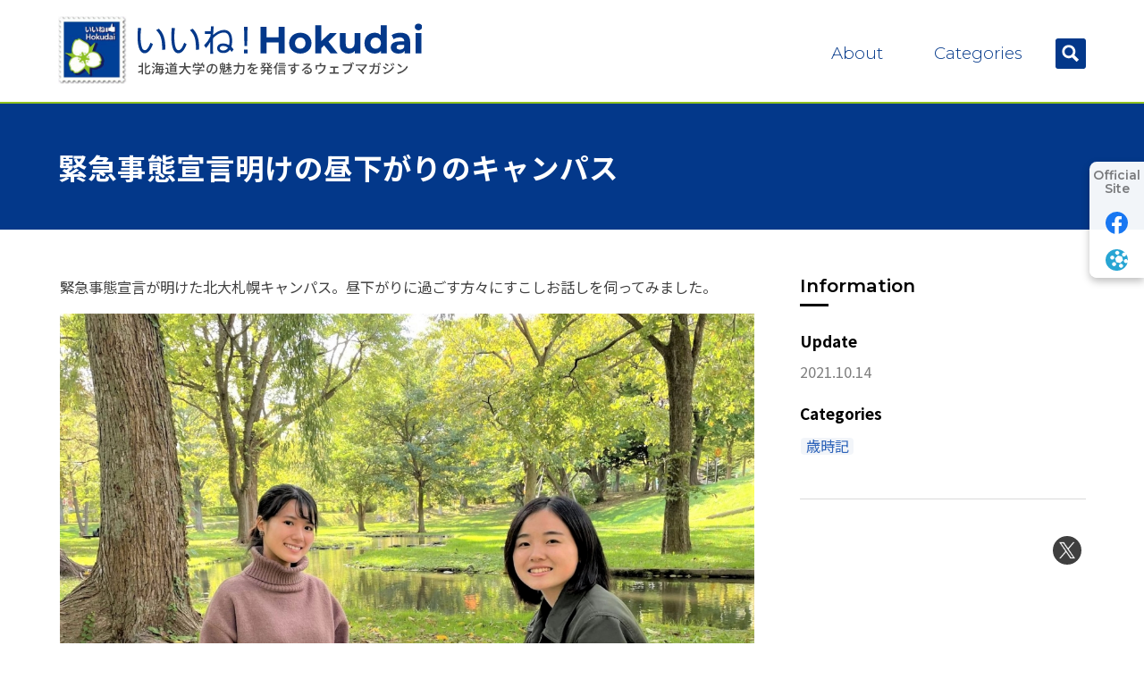

--- FILE ---
content_type: text/html; charset=UTF-8
request_url: https://costep.open-ed.hokudai.ac.jp/like_hokudai/article/23722
body_size: 7708
content:
<!DOCTYPE html>
<html lang="ja">
<head>
<meta charset="UTF-8">
<meta name="viewport" content="width=device-width, initial-scale=1">
<meta property="og:type" content="article">
<meta property="og:url" content="https://costep.open-ed.hokudai.ac.jp/like_hokudai/article/23722">
<meta property="og:title" content="緊急事態宣言明けの昼下がりのキャンパス">
<meta property="og:description" content="緊急事態宣言が明けた北大札幌キャンパス。昼下がりに過ごす方々にすこしお話しを伺ってみました。  中央ローンでレジャーシートを広げて二人で過ごしていたのは歯学部の学生。「よくこのあたりを通るんですけ...">
<meta property="og:site_name" content="いいね！Hokudai">
<meta property="og:image" content="https://costep.open-ed.hokudai.ac.jp/like_hokudai/wp/wp-content/uploads/2021/10/20211008_senngennake_1_1200.jpg">

<link rel="shortcut icon" href="https://costep.open-ed.hokudai.ac.jp/like_hokudai/wp/wp-content/themes/like-hu_2404/img/share/favicon.ico">
<link rel="icon" type="image/png" href="https://costep.open-ed.hokudai.ac.jp/like_hokudai/wp/wp-content/themes/like-hu_2404/img/share/icon-192x192.png">
<link rel="apple-touch-icon" type="image/png" href="https://costep.open-ed.hokudai.ac.jp/like_hokudai/wp/wp-content/themes/like-hu_2404/img/share/apple-touch-icon-180x180.png">

<meta name="google-site-verification" content="qEGJ-KPF2eCrc66jsbL2hHd64B0fim4ZgH_obrPpaYw" />
<script async src="https://www.googletagmanager.com/gtag/js?id=G-FB80SV8QD4"></script>
<script>
window.dataLayer = window.dataLayer || [];
function gtag(){dataLayer.push(arguments);}
gtag('js', new Date());
gtag('config', 'G-FB80SV8QD4');
</script>
<title>緊急事態宣言明けの昼下がりのキャンパス &#8211; いいね！Hokudai</title>
<meta name='robots' content='max-image-preview:large' />
	<style>img:is([sizes="auto" i], [sizes^="auto," i]) { contain-intrinsic-size: 3000px 1500px }</style>
	<link rel='dns-prefetch' href='//fonts.googleapis.com' />
<link rel='dns-prefetch' href='//maxcdn.bootstrapcdn.com' />
<link rel='stylesheet' id='wp-block-library-css' href='https://costep.open-ed.hokudai.ac.jp/like_hokudai/wp/wp-includes/css/dist/block-library/style.min.css' type='text/css' media='all' />
<style id='classic-theme-styles-inline-css' type='text/css'>
/*! This file is auto-generated */
.wp-block-button__link{color:#fff;background-color:#32373c;border-radius:9999px;box-shadow:none;text-decoration:none;padding:calc(.667em + 2px) calc(1.333em + 2px);font-size:1.125em}.wp-block-file__button{background:#32373c;color:#fff;text-decoration:none}
</style>
<style id='global-styles-inline-css' type='text/css'>
:root{--wp--preset--aspect-ratio--square: 1;--wp--preset--aspect-ratio--4-3: 4/3;--wp--preset--aspect-ratio--3-4: 3/4;--wp--preset--aspect-ratio--3-2: 3/2;--wp--preset--aspect-ratio--2-3: 2/3;--wp--preset--aspect-ratio--16-9: 16/9;--wp--preset--aspect-ratio--9-16: 9/16;--wp--preset--color--black: #000000;--wp--preset--color--cyan-bluish-gray: #abb8c3;--wp--preset--color--white: #ffffff;--wp--preset--color--pale-pink: #f78da7;--wp--preset--color--vivid-red: #cf2e2e;--wp--preset--color--luminous-vivid-orange: #ff6900;--wp--preset--color--luminous-vivid-amber: #fcb900;--wp--preset--color--light-green-cyan: #7bdcb5;--wp--preset--color--vivid-green-cyan: #00d084;--wp--preset--color--pale-cyan-blue: #8ed1fc;--wp--preset--color--vivid-cyan-blue: #0693e3;--wp--preset--color--vivid-purple: #9b51e0;--wp--preset--gradient--vivid-cyan-blue-to-vivid-purple: linear-gradient(135deg,rgba(6,147,227,1) 0%,rgb(155,81,224) 100%);--wp--preset--gradient--light-green-cyan-to-vivid-green-cyan: linear-gradient(135deg,rgb(122,220,180) 0%,rgb(0,208,130) 100%);--wp--preset--gradient--luminous-vivid-amber-to-luminous-vivid-orange: linear-gradient(135deg,rgba(252,185,0,1) 0%,rgba(255,105,0,1) 100%);--wp--preset--gradient--luminous-vivid-orange-to-vivid-red: linear-gradient(135deg,rgba(255,105,0,1) 0%,rgb(207,46,46) 100%);--wp--preset--gradient--very-light-gray-to-cyan-bluish-gray: linear-gradient(135deg,rgb(238,238,238) 0%,rgb(169,184,195) 100%);--wp--preset--gradient--cool-to-warm-spectrum: linear-gradient(135deg,rgb(74,234,220) 0%,rgb(151,120,209) 20%,rgb(207,42,186) 40%,rgb(238,44,130) 60%,rgb(251,105,98) 80%,rgb(254,248,76) 100%);--wp--preset--gradient--blush-light-purple: linear-gradient(135deg,rgb(255,206,236) 0%,rgb(152,150,240) 100%);--wp--preset--gradient--blush-bordeaux: linear-gradient(135deg,rgb(254,205,165) 0%,rgb(254,45,45) 50%,rgb(107,0,62) 100%);--wp--preset--gradient--luminous-dusk: linear-gradient(135deg,rgb(255,203,112) 0%,rgb(199,81,192) 50%,rgb(65,88,208) 100%);--wp--preset--gradient--pale-ocean: linear-gradient(135deg,rgb(255,245,203) 0%,rgb(182,227,212) 50%,rgb(51,167,181) 100%);--wp--preset--gradient--electric-grass: linear-gradient(135deg,rgb(202,248,128) 0%,rgb(113,206,126) 100%);--wp--preset--gradient--midnight: linear-gradient(135deg,rgb(2,3,129) 0%,rgb(40,116,252) 100%);--wp--preset--font-size--small: 13px;--wp--preset--font-size--medium: 20px;--wp--preset--font-size--large: 36px;--wp--preset--font-size--x-large: 42px;--wp--preset--spacing--20: 0.44rem;--wp--preset--spacing--30: 0.67rem;--wp--preset--spacing--40: 1rem;--wp--preset--spacing--50: 1.5rem;--wp--preset--spacing--60: 2.25rem;--wp--preset--spacing--70: 3.38rem;--wp--preset--spacing--80: 5.06rem;--wp--preset--shadow--natural: 6px 6px 9px rgba(0, 0, 0, 0.2);--wp--preset--shadow--deep: 12px 12px 50px rgba(0, 0, 0, 0.4);--wp--preset--shadow--sharp: 6px 6px 0px rgba(0, 0, 0, 0.2);--wp--preset--shadow--outlined: 6px 6px 0px -3px rgba(255, 255, 255, 1), 6px 6px rgba(0, 0, 0, 1);--wp--preset--shadow--crisp: 6px 6px 0px rgba(0, 0, 0, 1);}:where(.is-layout-flex){gap: 0.5em;}:where(.is-layout-grid){gap: 0.5em;}body .is-layout-flex{display: flex;}.is-layout-flex{flex-wrap: wrap;align-items: center;}.is-layout-flex > :is(*, div){margin: 0;}body .is-layout-grid{display: grid;}.is-layout-grid > :is(*, div){margin: 0;}:where(.wp-block-columns.is-layout-flex){gap: 2em;}:where(.wp-block-columns.is-layout-grid){gap: 2em;}:where(.wp-block-post-template.is-layout-flex){gap: 1.25em;}:where(.wp-block-post-template.is-layout-grid){gap: 1.25em;}.has-black-color{color: var(--wp--preset--color--black) !important;}.has-cyan-bluish-gray-color{color: var(--wp--preset--color--cyan-bluish-gray) !important;}.has-white-color{color: var(--wp--preset--color--white) !important;}.has-pale-pink-color{color: var(--wp--preset--color--pale-pink) !important;}.has-vivid-red-color{color: var(--wp--preset--color--vivid-red) !important;}.has-luminous-vivid-orange-color{color: var(--wp--preset--color--luminous-vivid-orange) !important;}.has-luminous-vivid-amber-color{color: var(--wp--preset--color--luminous-vivid-amber) !important;}.has-light-green-cyan-color{color: var(--wp--preset--color--light-green-cyan) !important;}.has-vivid-green-cyan-color{color: var(--wp--preset--color--vivid-green-cyan) !important;}.has-pale-cyan-blue-color{color: var(--wp--preset--color--pale-cyan-blue) !important;}.has-vivid-cyan-blue-color{color: var(--wp--preset--color--vivid-cyan-blue) !important;}.has-vivid-purple-color{color: var(--wp--preset--color--vivid-purple) !important;}.has-black-background-color{background-color: var(--wp--preset--color--black) !important;}.has-cyan-bluish-gray-background-color{background-color: var(--wp--preset--color--cyan-bluish-gray) !important;}.has-white-background-color{background-color: var(--wp--preset--color--white) !important;}.has-pale-pink-background-color{background-color: var(--wp--preset--color--pale-pink) !important;}.has-vivid-red-background-color{background-color: var(--wp--preset--color--vivid-red) !important;}.has-luminous-vivid-orange-background-color{background-color: var(--wp--preset--color--luminous-vivid-orange) !important;}.has-luminous-vivid-amber-background-color{background-color: var(--wp--preset--color--luminous-vivid-amber) !important;}.has-light-green-cyan-background-color{background-color: var(--wp--preset--color--light-green-cyan) !important;}.has-vivid-green-cyan-background-color{background-color: var(--wp--preset--color--vivid-green-cyan) !important;}.has-pale-cyan-blue-background-color{background-color: var(--wp--preset--color--pale-cyan-blue) !important;}.has-vivid-cyan-blue-background-color{background-color: var(--wp--preset--color--vivid-cyan-blue) !important;}.has-vivid-purple-background-color{background-color: var(--wp--preset--color--vivid-purple) !important;}.has-black-border-color{border-color: var(--wp--preset--color--black) !important;}.has-cyan-bluish-gray-border-color{border-color: var(--wp--preset--color--cyan-bluish-gray) !important;}.has-white-border-color{border-color: var(--wp--preset--color--white) !important;}.has-pale-pink-border-color{border-color: var(--wp--preset--color--pale-pink) !important;}.has-vivid-red-border-color{border-color: var(--wp--preset--color--vivid-red) !important;}.has-luminous-vivid-orange-border-color{border-color: var(--wp--preset--color--luminous-vivid-orange) !important;}.has-luminous-vivid-amber-border-color{border-color: var(--wp--preset--color--luminous-vivid-amber) !important;}.has-light-green-cyan-border-color{border-color: var(--wp--preset--color--light-green-cyan) !important;}.has-vivid-green-cyan-border-color{border-color: var(--wp--preset--color--vivid-green-cyan) !important;}.has-pale-cyan-blue-border-color{border-color: var(--wp--preset--color--pale-cyan-blue) !important;}.has-vivid-cyan-blue-border-color{border-color: var(--wp--preset--color--vivid-cyan-blue) !important;}.has-vivid-purple-border-color{border-color: var(--wp--preset--color--vivid-purple) !important;}.has-vivid-cyan-blue-to-vivid-purple-gradient-background{background: var(--wp--preset--gradient--vivid-cyan-blue-to-vivid-purple) !important;}.has-light-green-cyan-to-vivid-green-cyan-gradient-background{background: var(--wp--preset--gradient--light-green-cyan-to-vivid-green-cyan) !important;}.has-luminous-vivid-amber-to-luminous-vivid-orange-gradient-background{background: var(--wp--preset--gradient--luminous-vivid-amber-to-luminous-vivid-orange) !important;}.has-luminous-vivid-orange-to-vivid-red-gradient-background{background: var(--wp--preset--gradient--luminous-vivid-orange-to-vivid-red) !important;}.has-very-light-gray-to-cyan-bluish-gray-gradient-background{background: var(--wp--preset--gradient--very-light-gray-to-cyan-bluish-gray) !important;}.has-cool-to-warm-spectrum-gradient-background{background: var(--wp--preset--gradient--cool-to-warm-spectrum) !important;}.has-blush-light-purple-gradient-background{background: var(--wp--preset--gradient--blush-light-purple) !important;}.has-blush-bordeaux-gradient-background{background: var(--wp--preset--gradient--blush-bordeaux) !important;}.has-luminous-dusk-gradient-background{background: var(--wp--preset--gradient--luminous-dusk) !important;}.has-pale-ocean-gradient-background{background: var(--wp--preset--gradient--pale-ocean) !important;}.has-electric-grass-gradient-background{background: var(--wp--preset--gradient--electric-grass) !important;}.has-midnight-gradient-background{background: var(--wp--preset--gradient--midnight) !important;}.has-small-font-size{font-size: var(--wp--preset--font-size--small) !important;}.has-medium-font-size{font-size: var(--wp--preset--font-size--medium) !important;}.has-large-font-size{font-size: var(--wp--preset--font-size--large) !important;}.has-x-large-font-size{font-size: var(--wp--preset--font-size--x-large) !important;}
:where(.wp-block-post-template.is-layout-flex){gap: 1.25em;}:where(.wp-block-post-template.is-layout-grid){gap: 1.25em;}
:where(.wp-block-columns.is-layout-flex){gap: 2em;}:where(.wp-block-columns.is-layout-grid){gap: 2em;}
:root :where(.wp-block-pullquote){font-size: 1.5em;line-height: 1.6;}
</style>
<link rel='stylesheet' id='theme-style-css' href='https://costep.open-ed.hokudai.ac.jp/like_hokudai/wp/wp-content/themes/like-hu_2404/style.css?fver=20240426025529' type='text/css' media='all' />
<link rel='stylesheet' id='font-material-css' href='https://fonts.googleapis.com/icon?family=Material+Icons' type='text/css' media='all' />
<link rel='stylesheet' id='font-awesome-css' href='https://maxcdn.bootstrapcdn.com/font-awesome/4.7.0/css/font-awesome.min.css' type='text/css' media='all' />
<link rel='stylesheet' id='font-noto-sans-jp-css' href='https://fonts.googleapis.com/css2?family=Noto+Sans+JP%3Awght%40100%3B400%3B700&#038;display=swap' type='text/css' media='all' />
<link rel='stylesheet' id='font-montserrat:-css' href='https://fonts.googleapis.com/css2?family=Montserrat%3Awght%40100%3B300%3B600&#038;display=swap' type='text/css' media='all' />
<script type="text/javascript" src="https://costep.open-ed.hokudai.ac.jp/like_hokudai/wp/wp-content/themes/like-hu_2404/lib/stile/js/stile-full.min.js?fver=20240426025534" id="stile-js"></script>
<link rel="https://api.w.org/" href="https://costep.open-ed.hokudai.ac.jp/like_hokudai/wp-json/" /><link rel="canonical" href="https://costep.open-ed.hokudai.ac.jp/like_hokudai/article/23722" />
<link rel='shortlink' href='https://costep.open-ed.hokudai.ac.jp/like_hokudai/?p=23722' />
<link rel="alternate" title="oEmbed (JSON)" type="application/json+oembed" href="https://costep.open-ed.hokudai.ac.jp/like_hokudai/wp-json/oembed/1.0/embed?url=https%3A%2F%2Fcostep.open-ed.hokudai.ac.jp%2Flike_hokudai%2Farticle%2F23722" />
<link rel="alternate" title="oEmbed (XML)" type="text/xml+oembed" href="https://costep.open-ed.hokudai.ac.jp/like_hokudai/wp-json/oembed/1.0/embed?url=https%3A%2F%2Fcostep.open-ed.hokudai.ac.jp%2Flike_hokudai%2Farticle%2F23722&#038;format=xml" />
<link rel='prev' title='インドネシア・タイ、ロシア、インド、ザンビアで学ぶ大学院授業' href='https://costep.open-ed.hokudai.ac.jp/like_hokudai/article/23781' />
<link rel='next' title='「実り」と秋' href='https://costep.open-ed.hokudai.ac.jp/like_hokudai/article/23790' />
</head>

<body class="wp-singular article-template-default single single-article postid-23722 wp-theme-like-hu_2404">
<div id="page" class="site">
	<header id="masthead" class="site-header st-sticky-header st-sticky-header-top" role="banner">

		<div class="site-header-main">
			<h1 class="site-branding">
				<a href="https://costep.open-ed.hokudai.ac.jp/like_hokudai/" rel="home" class="part-site-branding">
	<img class="site-title" src="https://costep.open-ed.hokudai.ac.jp/like_hokudai/wp/wp-content/themes/like-hu_2404/img/title.svg" alt="いいね！Hokudai">
</a>
			</h1>
			<div class="site-global-nav-bar">
				<div class="site-global-nav-bar-inner">
					<ul class="menu">
						<li id="menu-item-26821"><a href="https://costep.open-ed.hokudai.ac.jp/like_hokudai/about" target=""><div>About</div></a></li>						<li><label for="panel-category-ctrl">Categories</label></li>
						<li><label for="panel-search-ctrl" title="Search"></label></li>
					</ul>
				</div>
			</div>
		</div>
		<div class="site-global-nav-panel-wrapper screen-only">
			<div id="panel-category" class="site-global-nav-panel screen-only">
				<div class="site-global-nav-panel-inner">
					<h3>Categories</h3>
					<ul class="menu cat"><li><a href="https://costep.open-ed.hokudai.ac.jp/like_hokudai/article/category/saijiki" rel="tag" class="article_category-saijiki root"><span>歳時記</span></a></li><li><a href="https://costep.open-ed.hokudai.ac.jp/like_hokudai/article/category/close-up" rel="tag" class="article_category-close-up root"><span>クローズアップ</span></a></li><li><a href="https://costep.open-ed.hokudai.ac.jp/like_hokudai/article/category/fresh-eyes" rel="tag" class="article_category-fresh-eyes root"><span>フレッシュアイズ</span></a></li><li><a href="https://costep.open-ed.hokudai.ac.jp/like_hokudai/article/category/join-us" rel="tag" class="article_category-join-us root"><span>ジョインアス</span></a></li><li><a href="https://costep.open-ed.hokudai.ac.jp/like_hokudai/article/category/check-in" rel="tag" class="article_category-check-in root"><span>チェックイン</span></a></li><li><a href="https://costep.open-ed.hokudai.ac.jp/like_hokudai/article/category/artisan" rel="tag" class="article_category-artisan root"><span>匠のわざ</span></a></li><li><a href="https://costep.open-ed.hokudai.ac.jp/like_hokudai/article/category/welcome-senior" rel="tag" class="article_category-welcome-senior root"><span>ようこそ先輩</span></a></li><li><a href="https://costep.open-ed.hokudai.ac.jp/like_hokudai/article/category/baton-relay" rel="tag" class="article_category-baton-relay root"><span>バトンリレー</span></a></li><li><a href="https://costep.open-ed.hokudai.ac.jp/like_hokudai/article/category/found" rel="tag" class="article_category-found root"><span>みぃつけた</span></a></li><li><a href="https://costep.open-ed.hokudai.ac.jp/like_hokudai/article/category/delicious" rel="tag" class="article_category-delicious root"><span>おいしいね</span></a></li><li><a href="https://costep.open-ed.hokudai.ac.jp/like_hokudai/article/category/bookshelf" rel="tag" class="article_category-bookshelf root"><span>過山博士の本棚から</span></a></li><li><a href="https://costep.open-ed.hokudai.ac.jp/like_hokudai/article/category/photo-contest" rel="tag" class="article_category-photo-contest root"><span>フォトコンテスト</span></a></li></ul>				</div>
			</div>
			<div id="panel-search" class="site-global-nav-panel screen-only">
				<div class="site-global-nav-panel-inner">
					<form role="search" method="get" class="search-form" action="https://costep.open-ed.hokudai.ac.jp/like_hokudai/search">
	<label class="label-field">
		<input type="search" class="field" placeholder="検索キーワードを入力" value="" name="s" />
	</label>
	<label class="label-submit">
		<input type="submit" class="submit" value="Search" />
	</label>
</form>
					<div class="close"></div>
				</div>
			</div>
		</div>
	</header>

	<div id="content" class="site-content">
	<div id="primary" class="content-area">
		<main id="main" class="site-main" role="main">

<article id="post-23722" class="entry entry-article post-23722 article type-article status-publish has-post-thumbnail hentry article_category-saijiki">

	<header class="entry-header">
		<h2 class="title" data-stile="scroll-effect"><div><span>緊急事態宣言明けの</span><span>昼下がりの</span><span>キャンパス</span></div></h2>
	</header>

	<div class="entry-column">
		<div class="entry-content" data-stile="scroll-effect">
			<div class="thumbnail"><div  data-image-id="0"></div></div>
			<div class="stile"><p>緊急事態宣言が明けた北大札幌キャンパス。昼下がりに過ごす方々にすこしお話しを伺ってみました。</p>
<p><img fetchpriority="high" decoding="async" class="alignnone size-full wp-image-23723" src="https://costep.open-ed.hokudai.ac.jp/like_hokudai/wp/wp-content/uploads/2021/10/20211008_senngennake_1_1200.jpg" alt="" width="1200" height="1010" srcset="https://costep.open-ed.hokudai.ac.jp/like_hokudai/wp/wp-content/uploads/2021/10/20211008_senngennake_1_1200.jpg 1200w, https://costep.open-ed.hokudai.ac.jp/like_hokudai/wp/wp-content/uploads/2021/10/20211008_senngennake_1_1200-640x539.jpg 640w, https://costep.open-ed.hokudai.ac.jp/like_hokudai/wp/wp-content/uploads/2021/10/20211008_senngennake_1_1200-960x808.jpg 960w, https://costep.open-ed.hokudai.ac.jp/like_hokudai/wp/wp-content/uploads/2021/10/20211008_senngennake_1_1200-320x269.jpg 320w, https://costep.open-ed.hokudai.ac.jp/like_hokudai/wp/wp-content/uploads/2021/10/20211008_senngennake_1_1200-480x404.jpg 480w" sizes="(max-width: 1200px) 100vw, 1200px" /></p>
<p>中央ローンでレジャーシートを広げて二人で過ごしていたのは歯学部の学生。「よくこのあたりを通るんですけど、ときどきピクニックをしているひとを見ていて、楽しそうだなと思って。「じゃあ行ってみようか！」ってなったんです。」</p>
<p>お二人に新学期への期待を伺いました。「対面になるのか、どれくらい期待してよいのかわからないんですけど…。せっかくならちゃんとキャンパスに来て、たまにこういうところでみんなでお昼ご飯を食べたりとかできたら楽しいだろうなあって思います。」</p>
<p><img decoding="async" class="alignnone size-full wp-image-23724" src="https://costep.open-ed.hokudai.ac.jp/like_hokudai/wp/wp-content/uploads/2021/10/20211008_senngennake_3_1200.jpg" alt="" width="1200" height="801" srcset="https://costep.open-ed.hokudai.ac.jp/like_hokudai/wp/wp-content/uploads/2021/10/20211008_senngennake_3_1200.jpg 1200w, https://costep.open-ed.hokudai.ac.jp/like_hokudai/wp/wp-content/uploads/2021/10/20211008_senngennake_3_1200-640x427.jpg 640w, https://costep.open-ed.hokudai.ac.jp/like_hokudai/wp/wp-content/uploads/2021/10/20211008_senngennake_3_1200-960x641.jpg 960w, https://costep.open-ed.hokudai.ac.jp/like_hokudai/wp/wp-content/uploads/2021/10/20211008_senngennake_3_1200-320x214.jpg 320w, https://costep.open-ed.hokudai.ac.jp/like_hokudai/wp/wp-content/uploads/2021/10/20211008_senngennake_3_1200-480x320.jpg 480w" sizes="(max-width: 1200px) 100vw, 1200px" /></p>
<p>もう一人中央ローンでお話しを聞いたのは、観光業で働いている男性。今日はお仕事がお休みで中央ローンに来たとのこと。コロナ禍の真っ最中に札幌のホテルで務め始め、北大出身の友人に紹介されて札幌キャンパスに来るようになったと言います。</p>
<p>北大札幌キャンパスについて伺うと「すごい魅力的ですよね！」と答えてくれました。「中央ローンが好きです。木漏れ日が芝生に当たっている様子とかがすごく心地いい。学生と地域の方々みんなでつくりあげている風景がすてきです。」</p>
<p><img decoding="async" class="alignnone size-full wp-image-23725" src="https://costep.open-ed.hokudai.ac.jp/like_hokudai/wp/wp-content/uploads/2021/10/20211008_senngennake_2_1200.jpg" alt="" width="1200" height="935" srcset="https://costep.open-ed.hokudai.ac.jp/like_hokudai/wp/wp-content/uploads/2021/10/20211008_senngennake_2_1200.jpg 1200w, https://costep.open-ed.hokudai.ac.jp/like_hokudai/wp/wp-content/uploads/2021/10/20211008_senngennake_2_1200-640x499.jpg 640w, https://costep.open-ed.hokudai.ac.jp/like_hokudai/wp/wp-content/uploads/2021/10/20211008_senngennake_2_1200-960x748.jpg 960w, https://costep.open-ed.hokudai.ac.jp/like_hokudai/wp/wp-content/uploads/2021/10/20211008_senngennake_2_1200-320x249.jpg 320w, https://costep.open-ed.hokudai.ac.jp/like_hokudai/wp/wp-content/uploads/2021/10/20211008_senngennake_2_1200-480x374.jpg 480w" sizes="(max-width: 1200px) 100vw, 1200px" /></p>
<p>最後は大野池でお話しを聞いた一年生。「学食に行ってみようと思ったら、学食に人が多くて、セコマでお弁当を買いました。それで大野池に初めて来ました。昼にメインストリートを通る機会がこれまでなかったのですが、すごいよいところだなと思いました。」</p>
<p>入学してからの半年間、授業もほとんどすべてオンラインで人とのつながりは少なかったと言います。「でも、次週あたりからぼくのとっている授業の半分くらいが対面になるので期待しています」と後期からの期待について述べてくれました。</p>
</div>

			<aside class="aside"></aside>
		</div>
		<div class="entry-info-wrapper">
			<div class="entry-info stile-anchor">
				<aside class="aside">
					<h3 class="aside-title">Information</h3>
					<h3 class="aside-title-sub">Update</h3>
					<div class="date">2021.10.14</div>
					<h3 class="aside-title-sub">Categories</h3>
					<ul class="list-cat"><li><a href="https://costep.open-ed.hokudai.ac.jp/like_hokudai/article/category/saijiki" rel="tag" class="article_category-saijiki root">歳時記</a></li></ul>				</aside>
								<aside class="aside aside-share">

	<div id="fb-root"></div>
	<script async defer crossorigin="anonymous" src="https://connect.facebook.net/ja_JP/sdk.js#xfbml=1&version=v9.0&appId=779913379317470&autoLogAppEvents=1" nonce="a3K9jZuC"></script>

	<ul class="list-sns">
		<li><a href="http://twitter.com/intent/tweet?url=https://costep.open-ed.hokudai.ac.jp/like_hokudai/article/23722&amp;text=緊急事態宣言明けの昼下がりのキャンパス">Twitter</a></li>
		<li><div class="fb-like" data-href="https://costep.open-ed.hokudai.ac.jp/like_hokudai/article/23722" data-width="" data-layout="button_count" data-action="like" data-size="small" data-share="true"></div></li>
	</ul>

</aside>
			</div>
		</div>
	</div>
	<div class="entry-misc">
		<div class="entry-content">
			<aside class="aside aside-post-navigation">
	<div class="aside-inner">
		<nav class="navigation post-navigation" role="navigation">
			<h2 class="screen-reader-text">投稿ナビゲーション</h2>
			<div class="nav-links">
				<div class="nav-previous">
						<a class="has-post-thumbnail" href="https://costep.open-ed.hokudai.ac.jp/like_hokudai/article/23781">
		<div class="label">Previous</div>
		<div class="inner">
			<div class="thumbnail"><div  data-image-id="1"></div></div>
			<div class="content">
				<ul class="list-cat"><li><span class="article_category-join-us root">ジョインアス</span></li></ul>				<div class="title stile-kerning">インドネシア・タイ、ロシア、インド、ザンビアで学ぶ大学院授業</div>
				<div class="info">
					<span class="date">2021.10.13</span>
				</div>
			</div>
		</div>
	</a>
				</div>
				<div class="nav-next">
						<a class="has-post-thumbnail" href="https://costep.open-ed.hokudai.ac.jp/like_hokudai/article/23790">
		<div class="label">Next</div>
		<div class="inner">
			<div class="thumbnail"><div  data-image-id="2"></div></div>
			<div class="content">
				<ul class="list-cat"><li><span class="article_category-saijiki root">歳時記</span></li></ul>				<div class="title stile-kerning">「実り」と秋</div>
				<div class="info">
					<span class="date">2021.10.15</span>
				</div>
			</div>
		</div>
	</a>
				</div>
			</div>
		</nav>
	</div>
</aside>
			<aside class="aside aside-category-article">
	<h2 class="aside-title">Related Articles</h2>
	<ul class="list-item-article compact">
		<li id="post-35694" class="item item-article post-35694 article type-article status-publish has-post-thumbnail hentry article_category-saijiki">
	<a href="https://costep.open-ed.hokudai.ac.jp/like_hokudai/article/35694">

		<ul class="list-cat">
			<li class="cat"><span class="article_category-saijiki root">歳時記</span></li>					</ul>
		<div class="thumbnail">
						<img src="https://costep.open-ed.hokudai.ac.jp/like_hokudai/wp/wp-content/uploads/2026/01/20260122_1-640x480.jpg">
					</div>

		<div class="content">
			<div class="title stile-kerning"><div>哀愁漂う、雪に埋もれた自転車たち</div></div>
			<div class="info">
				<span class="date">2026.01.22</span>
			</div>
		</div>

	</a>
</li>
<li id="post-35661" class="item item-article post-35661 article type-article status-publish has-post-thumbnail hentry article_category-saijiki">
	<a href="https://costep.open-ed.hokudai.ac.jp/like_hokudai/article/35661">

		<ul class="list-cat">
			<li class="cat"><span class="article_category-saijiki root">歳時記</span></li>					</ul>
		<div class="thumbnail">
						<img src="https://costep.open-ed.hokudai.ac.jp/like_hokudai/wp/wp-content/uploads/2026/01/nyushi_1-640x482.jpg">
					</div>

		<div class="content">
			<div class="title stile-kerning"><div>これまでの学びを北大でぶつけろ！　大学入学共通テスト・北大会場</div></div>
			<div class="info">
				<span class="date">2026.01.17</span>
			</div>
		</div>

	</a>
</li>
<li id="post-35603" class="item item-article post-35603 article type-article status-publish has-post-thumbnail hentry article_category-saijiki">
	<a href="https://costep.open-ed.hokudai.ac.jp/like_hokudai/article/35603">

		<ul class="list-cat">
			<li class="cat"><span class="article_category-saijiki root">歳時記</span></li>					</ul>
		<div class="thumbnail">
						<img src="https://costep.open-ed.hokudai.ac.jp/like_hokudai/wp/wp-content/uploads/2026/01/2026_newyear-640x496.jpg">
					</div>

		<div class="content">
			<div class="title stile-kerning"><div>2026年 新年あけましておめでとうございます</div></div>
			<div class="info">
				<span class="date">2026.01.05</span>
			</div>
		</div>

	</a>
</li>
<li id="post-35600" class="item item-article post-35600 article type-article status-publish has-post-thumbnail hentry article_category-saijiki">
	<a href="https://costep.open-ed.hokudai.ac.jp/like_hokudai/article/35600">

		<ul class="list-cat">
			<li class="cat"><span class="article_category-saijiki root">歳時記</span></li>					</ul>
		<div class="thumbnail">
						<img src="https://costep.open-ed.hokudai.ac.jp/like_hokudai/wp/wp-content/uploads/2025/12/20251229_yoiotoshiwo-640x778.jpg">
					</div>

		<div class="content">
			<div class="title stile-kerning"><div>良いお年を2025</div></div>
			<div class="info">
				<span class="date">2025.12.29</span>
			</div>
		</div>

	</a>
</li>
	</ul>
</aside>
		</div>
	</div>

</article>

		</main>
	</div>
	</div><!-- #content -->

	<footer id="colophon" class="site-footer" role="contentinfo">

		<div class="site-footer-banner">
			<aside class="banner-area" role="complementary" aria-label="Footer">
	<div class="banner-column">
		<section id="media_image-2" class="widget widget_media_image"><a href="https://www.hokudai.ac.jp/"><img width="1722" height="390" src="https://costep.open-ed.hokudai.ac.jp/like_hokudai/wp/wp-content/uploads/2021/03/HU_logo.png" class="image wp-image-19213  attachment-full size-full" alt="" style="max-width: 100%; height: auto;" decoding="async" loading="lazy" srcset="https://costep.open-ed.hokudai.ac.jp/like_hokudai/wp/wp-content/uploads/2021/03/HU_logo.png 1722w, https://costep.open-ed.hokudai.ac.jp/like_hokudai/wp/wp-content/uploads/2021/03/HU_logo-640x145.png 640w, https://costep.open-ed.hokudai.ac.jp/like_hokudai/wp/wp-content/uploads/2021/03/HU_logo-1280x290.png 1280w, https://costep.open-ed.hokudai.ac.jp/like_hokudai/wp/wp-content/uploads/2021/03/HU_logo-960x217.png 960w, https://costep.open-ed.hokudai.ac.jp/like_hokudai/wp/wp-content/uploads/2021/03/HU_logo-1536x348.png 1536w, https://costep.open-ed.hokudai.ac.jp/like_hokudai/wp/wp-content/uploads/2021/03/HU_logo-320x72.png 320w, https://costep.open-ed.hokudai.ac.jp/like_hokudai/wp/wp-content/uploads/2021/03/HU_logo-480x109.png 480w" sizes="auto, (max-width: 1722px) 100vw, 1722px" /></a></section><section id="media_image-3" class="widget widget_media_image"><a href="https://costep.open-ed.hokudai.ac.jp/costep/"><img width="1726" height="390" src="https://costep.open-ed.hokudai.ac.jp/like_hokudai/wp/wp-content/uploads/2021/03/CoSTEP_logo_blue_long.png" class="image wp-image-19214  attachment-full size-full" alt="" style="max-width: 100%; height: auto;" decoding="async" loading="lazy" srcset="https://costep.open-ed.hokudai.ac.jp/like_hokudai/wp/wp-content/uploads/2021/03/CoSTEP_logo_blue_long.png 1726w, https://costep.open-ed.hokudai.ac.jp/like_hokudai/wp/wp-content/uploads/2021/03/CoSTEP_logo_blue_long-640x145.png 640w, https://costep.open-ed.hokudai.ac.jp/like_hokudai/wp/wp-content/uploads/2021/03/CoSTEP_logo_blue_long-1280x289.png 1280w, https://costep.open-ed.hokudai.ac.jp/like_hokudai/wp/wp-content/uploads/2021/03/CoSTEP_logo_blue_long-960x217.png 960w, https://costep.open-ed.hokudai.ac.jp/like_hokudai/wp/wp-content/uploads/2021/03/CoSTEP_logo_blue_long-1536x347.png 1536w, https://costep.open-ed.hokudai.ac.jp/like_hokudai/wp/wp-content/uploads/2021/03/CoSTEP_logo_blue_long-320x72.png 320w, https://costep.open-ed.hokudai.ac.jp/like_hokudai/wp/wp-content/uploads/2021/03/CoSTEP_logo_blue_long-480x108.png 480w" sizes="auto, (max-width: 1726px) 100vw, 1726px" /></a></section>	</div>


</aside>
		</div>

		<div class="site-footer-misc"><a id="back-to-top" class="hidden" href="#top"></a></div>

		<div class="site-footer-column">
			<div class="site-footer-branding">
				<a href="https://costep.open-ed.hokudai.ac.jp/like_hokudai/" rel="home" class="part-site-branding">
	<img class="site-title" src="https://costep.open-ed.hokudai.ac.jp/like_hokudai/wp/wp-content/themes/like-hu_2404/img/title.svg" alt="いいね！Hokudai">
</a>
			</div>

		</div>

	</footer>

</div><!-- #page -->
	<aside class="aside-official-site stile-anchor">
		<div class="title"><div><div>Official</div><div>Site</div></div></div>
		<ul class="list-official-site">
<li><a class="fb" href="https://www.facebook.com/Like.Hokudai"></a></li><li><a class="costep" href="https://costep.open-ed.hokudai.ac.jp/costep/"></a></li>		</ul>
		<div class="site-footer-misc"><a id="back-to-top" class="btt" href="#top"></a></div>
	</aside>
<style>@media (max-width: 599px) {*[data-image-id='0'] {background-image: url('https://costep.open-ed.hokudai.ac.jp/like_hokudai/wp/wp-content/uploads/2021/10/20211008_senngennake_1_1200.jpg');}}@media (min-width: 600px) {*[data-image-id='0'] {background-image: url('https://costep.open-ed.hokudai.ac.jp/like_hokudai/wp/wp-content/uploads/2021/10/20211008_senngennake_1_1200.jpg');}}@media (max-width: 599px) {*[data-image-id='1'] {background-image: url('https://costep.open-ed.hokudai.ac.jp/like_hokudai/wp/wp-content/uploads/2021/10/20211013_sekai1s-320x213.jpg');}}@media (min-width: 600px) {*[data-image-id='1'] {background-image: url('https://costep.open-ed.hokudai.ac.jp/like_hokudai/wp/wp-content/uploads/2021/10/20211013_sekai1s-480x320.jpg');}}@media (max-width: 599px) {*[data-image-id='2'] {background-image: url('https://costep.open-ed.hokudai.ac.jp/like_hokudai/wp/wp-content/uploads/2021/10/211012_minoritoaki-320x240.jpg');}}@media (min-width: 600px) {*[data-image-id='2'] {background-image: url('https://costep.open-ed.hokudai.ac.jp/like_hokudai/wp/wp-content/uploads/2021/10/211012_minoritoaki-480x360.jpg');}}</style><script type="speculationrules">
{"prefetch":[{"source":"document","where":{"and":[{"href_matches":"\/like_hokudai\/*"},{"not":{"href_matches":["\/like_hokudai\/wp\/wp-*.php","\/like_hokudai\/wp\/wp-admin\/*","\/like_hokudai\/wp\/wp-content\/uploads\/*","\/like_hokudai\/wp\/wp-content\/*","\/like_hokudai\/wp\/wp-content\/plugins\/*","\/like_hokudai\/wp\/wp-content\/themes\/like-hu_2404\/*","\/like_hokudai\/*\\?(.+)"]}},{"not":{"selector_matches":"a[rel~=\"nofollow\"]"}},{"not":{"selector_matches":".no-prefetch, .no-prefetch a"}}]},"eagerness":"conservative"}]}
</script>
<script type="text/javascript" src="https://costep.open-ed.hokudai.ac.jp/like_hokudai/wp/wp-content/themes/like-hu_2404/js/global-nav.min.js?fver=20240426025529" id="global-nav-js"></script>
<script type="text/javascript" src="https://costep.open-ed.hokudai.ac.jp/like_hokudai/wp/wp-content/themes/like-hu_2404/js/entry-info.min.js?fver=20240426025529" id="entry-info-js"></script>
<script type="text/javascript" src="https://costep.open-ed.hokudai.ac.jp/like_hokudai/wp/wp-content/themes/like-hu_2404/js/back-to-top.min.js?fver=20240426025529" id="back-to-top-js"></script>
<script type="text/javascript" src="https://costep.open-ed.hokudai.ac.jp/like_hokudai/wp/wp-content/themes/like-hu_2404/lib/stool/js/structure/sticky-header-fixed.min.js?fver=20240426025537" id="sticky-header-js"></script>

</body>
</html>


--- FILE ---
content_type: image/svg+xml
request_url: https://costep.open-ed.hokudai.ac.jp/like_hokudai/wp/wp-content/themes/like-hu_2404/img/icon-search.svg
body_size: 281
content:
<svg xmlns="http://www.w3.org/2000/svg" width="19.852" height="20" viewBox="0 0 19.852 20">
  <path id="iconmonstr-magnifier-1" d="M19.852,17.4l-5.294-5.3a7.9,7.9,0,1,0-2.635,2.565L17.253,20ZM2.94,7.89a4.95,4.95,0,1,1,4.949,4.949A4.955,4.955,0,0,1,2.94,7.89Z" fill="#fff"/>
</svg>


--- FILE ---
content_type: image/svg+xml
request_url: https://costep.open-ed.hokudai.ac.jp/like_hokudai/wp/wp-content/themes/like-hu_2404/img/tw-icon.svg
body_size: 14996
content:
<svg xmlns="http://www.w3.org/2000/svg" xmlns:xlink="http://www.w3.org/1999/xlink" width="40" height="40" viewBox="0 0 40 40">
  <defs>
    <pattern id="pattern" preserveAspectRatio="none" width="100%" height="100%" viewBox="0 0 400 400">
      <image width="400" height="400" xlink:href="[data-uri]"/>
    </pattern>
  </defs>
  <rect id="AehRWEi3_400x400" width="40" height="40" rx="20" fill="url(#pattern)"/>
</svg>


--- FILE ---
content_type: image/svg+xml
request_url: https://costep.open-ed.hokudai.ac.jp/like_hokudai/wp/wp-content/themes/like-hu_2404/img/title.svg
body_size: 29585
content:
<svg xmlns="http://www.w3.org/2000/svg" xmlns:xlink="http://www.w3.org/1999/xlink" width="384.881" height="72" viewBox="0 0 384.881 72">
  <g id="グループ_24" data-name="グループ 24" transform="translate(-352 -2855)">
    <image id="_560505_387906994610856_229606167_n" data-name="560505_387906994610856_229606167_n" width="72" height="72" transform="translate(352 2855)" xlink:href="[data-uri]"/>
    <path id="パス_213" data-name="パス 213" d="M4.368-8.33H.924v1.3H4.368V-3.36C2.912-2.814,1.442-2.282.476-1.96L1.064-.644c.952-.392,2.142-.91,3.3-1.414V.966H5.712v-12.46H4.368ZM9.8-.462c-.56,0-.658-.126-.658-.882V-5.712a39.018,39.018,0,0,0,4.13-2.534L12.32-9.394a24.346,24.346,0,0,1-3.178,2.31v-4.41H7.784V-1.372C7.784.322,8.2.812,9.618.812H11.69c1.442,0,1.792-.952,1.918-3.542a3.933,3.933,0,0,1-1.246-.6c-.1,2.268-.182,2.87-.784,2.87ZM27.65-8.9V-10.08H21.28c.182-.462.35-.924.49-1.4l-1.288-.28a9.987,9.987,0,0,1-2.254,4.214,7.7,7.7,0,0,1,1.106.756,11.3,11.3,0,0,0,1.4-2.114Zm-9.016-1.274A9.127,9.127,0,0,0,16.3-11.62l-.728.938a9.955,9.955,0,0,1,2.282,1.54Zm-.644,3.6a9.364,9.364,0,0,0-2.352-1.358l-.728.952A9.648,9.648,0,0,1,17.22-5.53ZM16.38.938c.658-1.33,1.4-3.01,1.974-4.494l-1.036-.728A40.888,40.888,0,0,1,15.2.224Zm7.07-2.912c.07-.546.14-1.176.21-1.848h1.834c-.042.742-.1,1.358-.154,1.848Zm-.91-1.848c-.084.658-.154,1.3-.224,1.848H20.594c.084-.588.182-1.2.266-1.848Zm.266-2.856c-.042.532-.1,1.092-.154,1.666H21.014c.07-.56.14-1.12.21-1.666Zm.966,1.666c.056-.56.112-1.134.154-1.666h1.722c-.028.6-.056,1.162-.084,1.666Zm4.13,1.19v-1.19H26.768c.028-.658.07-1.4.1-2.226.014-.154.028-.574.028-.574H20.146c-.084.854-.2,1.82-.336,2.8H18.4v1.19h1.26c-.2,1.316-.406,2.562-.588,3.5l1.246.112.112-.644h4.746a1.752,1.752,0,0,1-.266.686.551.551,0,0,1-.5.21c-.28,0-.868-.014-1.54-.07a2.587,2.587,0,0,1,.322,1.078,10.468,10.468,0,0,0,1.764,0A1.282,1.282,0,0,0,25.97.5a3.085,3.085,0,0,0,.448-1.358H27.8v-1.12H26.558c.056-.518.1-1.12.14-1.848ZM39.55-6.146h-4.1v-.966h4.1Zm0,1.862h-4.1V-5.25h4.1Zm0,1.89h-4.1V-3.36h4.1Zm-5.334-5.67v6.65h6.622v-6.65H37.674c.126-.294.266-.616.392-.952H41.93V-10.08H39.564c.266-.392.574-.882.868-1.372l-1.316-.308a11.993,11.993,0,0,1-.868,1.68H36.176l.308-.126a4.923,4.923,0,0,0-.98-1.526L34.5-11.34a6.7,6.7,0,0,1,.784,1.26H33.1v1.064h3.556c-.056.308-.126.644-.2.952ZM32.872-9.282a10.994,10.994,0,0,0-2.394-2.142l-.966.784A10.518,10.518,0,0,1,31.85-8.428Zm-.378,2.968H29.428v1.2H31.22v3.29A21.1,21.1,0,0,1,29.19-.378L29.862.966C30.59.364,31.262-.2,31.92-.77A4.794,4.794,0,0,0,35.784.84c1.6.07,4.41.042,5.992-.028a5.93,5.93,0,0,1,.434-1.33c-1.75.112-4.858.154-6.412.1a3.807,3.807,0,0,1-3.3-1.47Zm23.7-.21V-7.868H50.554a35.316,35.316,0,0,0,.2-3.864H49.336a35.109,35.109,0,0,1-.168,3.864H43.96v1.344h4.97a8.71,8.71,0,0,1-5.25,6.51,4.541,4.541,0,0,1,.994,1.092,9.685,9.685,0,0,0,5.4-6.454c1.092,2.968,2.786,5.236,5.4,6.454A5.149,5.149,0,0,1,56.448-.14a9.878,9.878,0,0,1-5.362-6.384ZM59.738-8.33H69.09v2.058h1.288V-9.478h-2.03c.434-.532.9-1.148,1.3-1.75l-1.372-.434A14.712,14.712,0,0,1,66.92-9.478H64.554l.686-.266a8.3,8.3,0,0,0-1.134-2.072l-1.134.42a10.369,10.369,0,0,1,.98,1.918h-2.59l.5-.238a8.591,8.591,0,0,0-1.3-1.876l-1.12.5a8.833,8.833,0,0,1,1.092,1.61H58.52v3.206h1.218Zm10.85,4.424H65.072v-.182A12.565,12.565,0,0,0,68.348-6.5l-.84-.63-.28.07H60.662v1.134h5.32A11.076,11.076,0,0,1,64.4-4.872h-.658v.966h-5.46v1.2h5.46v2.3c0,.21-.07.266-.35.28s-1.26.014-2.24-.028a7,7,0,0,1,.546,1.26,9.731,9.731,0,0,0,2.618-.2c.574-.2.756-.56.756-1.274V-2.7h5.516Zm4.97,1.694c-.56,0-1.274-.728-1.274-2.324A4.647,4.647,0,0,1,78.232-8.82a19.209,19.209,0,0,1-.756,3.57C76.832-3.108,76.16-2.212,75.558-2.212ZM79.282.462c3.388-.476,5.25-2.492,5.25-5.39a5.138,5.138,0,0,0-5.446-5.236,6.025,6.025,0,0,0-6.2,5.754c0,2.31,1.26,3.864,2.632,3.864s2.534-1.582,3.374-4.41a31.732,31.732,0,0,0,.826-3.892,3.667,3.667,0,0,1,3.332,3.864,3.982,3.982,0,0,1-3.36,3.934,7.851,7.851,0,0,1-1.232.2ZM95.718-1.022H96.88v-4.3a11.366,11.366,0,0,0,1.862,3.234A4.892,4.892,0,0,1,99.61-3,9.5,9.5,0,0,1,97.5-6.076H99.26V-7.21H96.88V-8.722h2.044V-9.814H96.88v-1.764H95.718v1.764h-2v1.092h2V-7.21H93.352v1.134H95.2A8.549,8.549,0,0,1,93.436-3.22a5.935,5.935,0,0,1,.532,1.176,9.433,9.433,0,0,0,1.75-2.9ZM88.06-7.084h1.26v1.246H88.06Zm0-2.156h1.26v1.246H88.06ZM91.6-7.994H90.3V-9.24h1.3Zm0,2.156H90.3V-7.084h1.3ZM92.6-.126c-1.4,0-1.624-.14-1.624-.728v-.952l.182.546c.588-.154,1.2-.28,1.848-.434a3.9,3.9,0,0,1,.14.588l.7-.252a9.731,9.731,0,0,0-.728-2.072l-.644.224c.112.252.224.532.322.812l-.826.112c.2-.63.378-1.428.574-2.128l-.924-.168a21.824,21.824,0,0,1-.392,2.394l-.252.028V-4.788h1.722v-5.488H90.16l.5-1.372-1.316-.168a9,9,0,0,1-.406,1.54H87.024v5.488H88.06v.406a6.379,6.379,0,0,1-1.6,4.648,4.576,4.576,0,0,1,.756.882,7.787,7.787,0,0,0,1.9-5.5v-.434h.742V-.854C89.866.56,90.44.91,92.624.91h4.76c1.652,0,2.058-.378,2.24-1.806a4.014,4.014,0,0,1-1.064-.378c-.112.952-.28,1.148-1.232,1.148Zm14.812-8.652v-2.94h-1.372v2.94h-4.41v1.33h4.34a8.986,8.986,0,0,1-4.76,7.574,5.5,5.5,0,0,1,1.008,1.05,10.134,10.134,0,0,0,5.138-8.624h4.382C111.5-2.87,111.2-.952,110.726-.5a.786.786,0,0,1-.644.21c-.35,0-1.2,0-2.128-.084a3.28,3.28,0,0,1,.462,1.344,16.674,16.674,0,0,0,2.226,0A1.7,1.7,0,0,0,111.93.322c.616-.714.882-2.786,1.19-8.456.014-.182.028-.644.028-.644Zm15.876,6.832c-.014-.658-.042-1.764-.056-2.548.966-.448,1.862-.826,2.576-1.092.42-.168,1.022-.392,1.4-.5l-.546-1.288c-.448.224-.854.406-1.316.616-.658.294-1.372.588-2.226.994a1.825,1.825,0,0,0-1.848-1.176,4.083,4.083,0,0,0-1.764.406,10.121,10.121,0,0,0,1.05-1.806,42.375,42.375,0,0,0,4.564-.378V-10.01a32.055,32.055,0,0,1-4.1.406c.2-.6.308-1.134.392-1.5l-1.442-.112a8.359,8.359,0,0,1-.322,1.666h-.812a20.333,20.333,0,0,1-2.38-.154v1.3c.77.056,1.736.084,2.31.084h.406a14.437,14.437,0,0,1-3.136,4.046l1.19.9A14.911,14.911,0,0,1,118.5-4.858a3.522,3.522,0,0,1,2.3-.994,1.08,1.08,0,0,1,1.12.686c-1.6.812-3.262,1.89-3.262,3.6s1.61,2.2,3.682,2.2a35.27,35.27,0,0,0,3.85-.238l.042-1.414a23.346,23.346,0,0,1-3.85.364c-1.4,0-2.3-.182-2.3-1.134,0-.812.742-1.442,1.918-2.1,0,.686-.014,1.47-.056,1.946Zm13.86-1.89h-2.128V-5.684h2.128Zm2.8-1.848v-.5A8.869,8.869,0,0,0,141.82-5.04a5,5,0,0,1,.9-1.12,8.765,8.765,0,0,1-2.422-1.47,20.633,20.633,0,0,0,2.044-1.68l-.966-.672a15.138,15.138,0,0,1-1.806,1.666c-.266-.294-.532-.6-.77-.924a22.135,22.135,0,0,0,1.918-1.638l-.98-.686a13.72,13.72,0,0,1-1.5,1.5,10.628,10.628,0,0,1-.812-1.652l-1.148.336a12.581,12.581,0,0,0,2.842,4.466h-5.866a9.648,9.648,0,0,0,2.6-3.906L135-11.228l-.238.042h-3.822v1.134h3.192a8.866,8.866,0,0,1-1.12,1.6,12.289,12.289,0,0,0-1.54-1.218l-.812.686a14.707,14.707,0,0,1,1.54,1.344,9.61,9.61,0,0,1-2.6,1.652,4.388,4.388,0,0,1,.784.98,11.071,11.071,0,0,0,1.988-1.176v.5h1.358v1.848h-3.122v1.2h2.968c-.294,1.05-1.12,2.058-3.276,2.772a4.414,4.414,0,0,1,.826,1.022c2.646-.91,3.528-2.31,3.794-3.794h2.226V-.714c0,1.33.322,1.708,1.638,1.708h1.708c1.092,0,1.456-.518,1.568-2.324a3.576,3.576,0,0,1-1.162-.5c-.056,1.386-.126,1.666-.532,1.666h-1.358c-.448,0-.518-.07-.518-.546V-2.632h3.164v-1.2h-3.164V-5.684Zm15.736-5.46H149.3v1.05h6.384Zm-8.4-.574a15.063,15.063,0,0,1-3.472,5.362,12.353,12.353,0,0,1,.714,1.316,16.377,16.377,0,0,0,1.372-1.624V1.064h1.232v-9.6a22.329,22.329,0,0,0,1.372-2.786Zm7.5,9.408V-.56h-4.606V-2.31Zm-5.852,3.4h1.246V.49h4.606v.56h1.3V-3.332h-7.154Zm.168-5.334h6.79V-5.278H149.1Zm6.832-3H149.1v1.05h6.832ZM147.98-9.2V-8.12h8.974V-9.2Zm15.33,4.564a1.244,1.244,0,0,1,1.246-1.3,1.132,1.132,0,0,1,1.078.644c.182,1.316-.35,1.89-1.064,1.89A1.205,1.205,0,0,1,163.31-4.634Zm7.518-4.8h-4.144c0-.28,0-.518.014-.686,0-.2.042-.826.07-1.008h-1.6c.042.2.084.658.112,1.008.014.154.014.406.028.7-1.974.028-4.55.112-6.118.126l.042,1.344c1.722-.112,3.99-.2,6.09-.224L165.34-7a2.7,2.7,0,0,0-.77-.1,2.511,2.511,0,0,0-2.59,2.492,2.332,2.332,0,0,0,2.338,2.422,2.332,2.332,0,0,0,.966-.2,5.465,5.465,0,0,1-3.57,2L162.9.8c3.29-.952,4.27-3.122,4.27-4.97a3.4,3.4,0,0,0-.49-1.848c0-.616,0-1.428-.014-2.17,2.016,0,3.318.028,4.144.07ZM179.144-.63c-.938,0-1.652-.378-1.652-.98,0-.434.42-.77.994-.77a1.67,1.67,0,0,1,1.638,1.694A7.247,7.247,0,0,1,179.144-.63Zm2.926-10.038a4.9,4.9,0,0,1-.882.14c-.756.07-3.892.154-4.62.154a9.984,9.984,0,0,1-1.106-.07L175.5-9c.308-.042.672-.07,1.022-.1.728-.042,3.094-.14,3.822-.168-.7.6-2.3,1.932-3.066,2.576-.812.672-2.548,2.128-3.626,3.01l1.022,1.036c1.638-1.736,2.954-2.772,5.166-2.772,1.694,0,3.01.924,3.01,2.226a2.264,2.264,0,0,1-1.456,2.17,2.771,2.771,0,0,0-2.912-2.436,2.141,2.141,0,0,0-2.3,1.974C176.19-.238,177.478.63,179.4.63c3.108,0,4.886-1.582,4.886-3.808,0-1.932-1.722-3.36-4.046-3.36A5.16,5.16,0,0,0,178.6-6.3c.98-.812,2.66-2.282,3.374-2.786.252-.182.574-.392.854-.574ZM198.1-9.086a3.074,3.074,0,0,1-1.05.14h-2.828v-1.2a10.226,10.226,0,0,1,.084-1.162h-1.694a6.446,6.446,0,0,1,.1,1.162v1.2h-3.052a13.3,13.3,0,0,1-1.358-.07,10.419,10.419,0,0,1,.056,1.134v2.45c0,.308-.028.714-.056,1.008h1.526a6.425,6.425,0,0,1-.056-.924v-2.3h7.448A9.714,9.714,0,0,1,195.93-3.78,7.2,7.2,0,0,1,192.4-1.148a8.79,8.79,0,0,1-1.68.462L191.87.644a8.925,8.925,0,0,0,5.614-4.074,13.023,13.023,0,0,0,1.344-4.1,5.261,5.261,0,0,1,.238-.952Zm10.486,7.924V-6.034h2.576c.322,0,.714.014,1.036.042v-1.4a8.036,8.036,0,0,1-1.036.07h-6.426a9.177,9.177,0,0,1-1.022-.07v1.4c.294-.028.77-.042,1.036-.042h2.394v4.872h-3.066a9.576,9.576,0,0,1-1.064-.084V.21c.364-.028.742-.042,1.064-.042h7.742c.238,0,.7.014.994.042V-1.246a6.764,6.764,0,0,1-.994.084Zm18.368-8.694c-.28-.518-.756-1.344-1.106-1.848l-.938.392a16,16,0,0,1,.924,1.54,4.965,4.965,0,0,1-.616.028h-6.79a12.665,12.665,0,0,1-1.512-.1v1.554c.35-.014.91-.042,1.512-.042H225.3a9.8,9.8,0,0,1-1.75,4.3A9.3,9.3,0,0,1,218.078-.7l1.2,1.316a10.83,10.83,0,0,0,5.558-3.794,13.778,13.778,0,0,0,2.1-5.138,4.253,4.253,0,0,1,.252-.812l-.77-.5Zm-.182-1.82A15.515,15.515,0,0,1,227.906-9.8l.952-.42c-.28-.518-.8-1.358-1.134-1.848ZM241.64-9.758a3.594,3.594,0,0,1-1.078.126H232.47a12.131,12.131,0,0,1-1.512-.112v1.568c.294-.028.952-.084,1.512-.084h7.868a16.508,16.508,0,0,1-4,4.494c-.924-.826-1.988-1.68-2.52-2.072l-1.148.938a32.836,32.836,0,0,1,3.15,2.716,36.141,36.141,0,0,1,2.59,2.94L239.694-.28c-.56-.672-1.47-1.652-2.3-2.478a22.38,22.38,0,0,0,4.942-5.6,4.943,4.943,0,0,1,.406-.49Zm14.084.6a20.286,20.286,0,0,0-1.134-1.918l-.91.378A15.891,15.891,0,0,1,254.8-8.75Zm-4.942.756c.028-.434.056-.9.07-1.372.014-.336.042-.854.07-1.176h-1.638a8.9,8.9,0,0,1,.1,1.2q0,.714-.042,1.344h-2.254c-.546,0-1.176-.042-1.708-.1v1.47c.532-.042,1.19-.056,1.708-.056h2.128a8.7,8.7,0,0,1-2.562,5.5,7.471,7.471,0,0,1-1.61,1.176L246.33.644c2.408-1.694,3.794-3.836,4.312-7.728h3.584c0,1.512-.182,4.676-.658,5.656a.74.74,0,0,1-.8.476,16.029,16.029,0,0,1-2.03-.168l.168,1.47c.7.042,1.526.1,2.282.1A1.561,1.561,0,0,0,254.814-.5c.616-1.372.8-5.376.84-6.79.014-.182.042-.476.084-.714l-.966-.476a6.365,6.365,0,0,1-.966.084Zm4.494-2.884a15.44,15.44,0,0,1,1.148,1.918l.91-.392a18.786,18.786,0,0,0-1.162-1.9Zm13.132.7-.952.406a13.416,13.416,0,0,1,1.26,2.2l.98-.434A24.652,24.652,0,0,0,268.408-10.584Zm1.876-.672-.966.406a13.606,13.606,0,0,1,1.316,2.156l.98-.434A20.507,20.507,0,0,0,270.284-11.256Zm-7.9.448-.8,1.2c.854.49,2.352,1.47,3.066,1.988l.84-1.2C264.824-9.3,263.256-10.332,262.388-10.808ZM260.064-.84,260.89.6a16.4,16.4,0,0,0,4.648-1.736,16.666,16.666,0,0,0,5.474-5.012l-.854-1.484A14.3,14.3,0,0,1,264.8-2.436,15.374,15.374,0,0,1,260.064-.84Zm.2-6.8-.8,1.2a34.755,34.755,0,0,1,3.108,1.96l.812-1.246C262.724-6.188,261.128-7.168,260.26-7.644Zm15.652-2.786L274.89-9.338a31.827,31.827,0,0,1,3.5,2.968L279.5-7.5A28.347,28.347,0,0,0,275.912-10.43ZM274.47-1.064l.938,1.442a15.436,15.436,0,0,0,5.362-2.086,14.429,14.429,0,0,0,4.914-5.068L284.83-8.3a13.33,13.33,0,0,1-4.858,5.278A14.547,14.547,0,0,1,274.47-1.064Z" transform="translate(436 2916)" fill="#464646"/>
    <path id="パス_194" data-name="パス 194" d="M3.81,4.8a55.25,55.25,0,0,0-.65,8.6c0,5.17.41,10.6,2.25,13.6a2.69,2.69,0,0,0,2.27,1.19c2.55,0,4.46-4,6-8l2.52,1.63c-2.07,5.55-4.83,9.59-8.77,9.59C.71,31.42,0,19.45,0,13.81c0-3.5.27-7,.48-9.35ZM25.94,27.85c0-.78.07-1.56.07-2.65,0-11.53-3.33-15.09-6.33-18.32l2.72-1.5c2,1.87,7,6.49,7,20a19.818,19.818,0,0,1-.07,2.17Zm13.57-23a55.25,55.25,0,0,0-.65,8.6c0,5.17.41,10.64,2.25,13.57a2.69,2.69,0,0,0,2.27,1.19c2.55,0,4.46-4,5.95-8l2.52,1.63c-2.07,5.55-4.83,9.59-8.77,9.59-6.67,0-7.38-12-7.38-17.61,0-3.5.27-7,.48-9.35Zm22.13,23c0-.78.07-1.56.07-2.65,0-11.53-3.33-15.09-6.33-18.32l2.72-1.5c2,1.87,7,6.49,7,20a19.818,19.818,0,0,1-.07,2.17ZM80.54,2.93c-.13,1.36-.44,4.52-.61,9.05,3.23-2.89,7.14-5.31,11.32-5.31C100,6.67,100,16,100,18.23a21.73,21.73,0,0,1-.82,6.46,21.631,21.631,0,0,1,2.38,2.69L99.48,30.1a15.22,15.22,0,0,0-1.8-2.42,8.27,8.27,0,0,1-7,3.54c-3.91,0-6.52-2.14-6.52-5.1,0-2.42,1.93-5.1,6.39-5.1a10.88,10.88,0,0,1,6.22,1.87,25.93,25.93,0,0,0,.44-4.69c0-5.85-1.9-8.74-6-8.74-5.37,0-9.59,4.21-11.39,6,0,.81-.07,5.37-.07,7.34,0,3.37.07,7.45.11,9.14H76.94c-.1-3.84-.1-5.88-.1-6.11s.1-6,.14-6.67a34.36,34.36,0,0,1-4.56,6.73l-2.14-2.78a29.59,29.59,0,0,0,6.87-9.9l.1-2.31-6,.1V8.17H77.4c0-.85.14-4.8.14-5.34Zm10,20.71c-1.6,0-3.6.54-3.6,2.41,0,2.18,2.41,2.41,3.4,2.41a5.74,5.74,0,0,0,5.27-2.82,7.08,7.08,0,0,0-5.07-2Zm22,7.83V27.53h3.77v3.94Zm3.73-28-.42,20.28H113l-.43-20.28Zm39.35,0v28h-6.48V20H136.41V31.48h-6.48v-28h6.48v11h12.72v-11ZM166,30.38a10.62,10.62,0,0,1-4.22-3.94,10.9,10.9,0,0,1-1.52-5.72A10.9,10.9,0,0,1,161.73,15,10.62,10.62,0,0,1,166,11.06a12.88,12.88,0,0,1,6.1-1.42,12.72,12.72,0,0,1,6.08,1.42,10.57,10.57,0,0,1,4.2,3.94,10.8,10.8,0,0,1,1.52,5.72,10.8,10.8,0,0,1-1.52,5.72,10.57,10.57,0,0,1-4.2,3.94,12.72,12.72,0,0,1-6.08,1.42,12.88,12.88,0,0,1-6.1-1.42Zm10-5.32a6,6,0,0,0,1.54-4.34A6,6,0,0,0,176,16.38a5.19,5.19,0,0,0-3.94-1.62,5.26,5.26,0,0,0-4,1.62,6,6,0,0,0-1.56,4.34,6,6,0,0,0,1.56,4.34,5.26,5.26,0,0,0,4,1.62A5.19,5.19,0,0,0,176,25.06Zm21.26-2-3,3v5.48H188V1.8h6.24V18.6l9.13-8.6h7.44l-9,9.12,9.76,12.4h-7.56ZM235.69,10V31.48h-5.92V28.92a8.19,8.19,0,0,1-3,2.14,9.36,9.36,0,0,1-3.72.74,9.17,9.17,0,0,1-6.72-2.44q-2.48-2.45-2.48-7.24V10h6.24V21.2q0,5.21,4.36,5.2a4.68,4.68,0,0,0,3.6-1.46,6.14,6.14,0,0,0,1.36-4.34V10Zm27.72-8.2V31.48h-6V29a8.2,8.2,0,0,1-6.72,2.8,11.16,11.16,0,0,1-5.5-1.36,9.8,9.8,0,0,1-3.86-3.88,11.87,11.87,0,0,1-1.4-5.84,11.87,11.87,0,0,1,1.4-5.84,9.8,9.8,0,0,1,3.9-3.88,11.16,11.16,0,0,1,5.5-1.36,8.2,8.2,0,0,1,6.44,2.6V1.8Zm-7.68,23.26a6,6,0,0,0,1.56-4.34,6,6,0,0,0-1.56-4.34,5.6,5.6,0,0,0-7.88,0,6,6,0,0,0-1.56,4.34,6,6,0,0,0,1.56,4.34,5.6,5.6,0,0,0,7.88,0Zm29.8-13q2.69,2.38,2.68,7.18V31.48h-5.84V28.8q-1.75,3-6.56,3a10.18,10.18,0,0,1-4.3-.84,6.41,6.41,0,0,1-2.78-2.32,6.05,6.05,0,0,1-1-3.36A5.6,5.6,0,0,1,270,20.56q2.27-1.72,7-1.72h5a4,4,0,0,0-1.24-3.14A5.46,5.46,0,0,0,277,14.6a10.91,10.91,0,0,0-3.38.54,8.94,8.94,0,0,0-2.82,1.46l-2.24-4.36a13.429,13.429,0,0,1,4.22-1.92,19.06,19.06,0,0,1,5.06-.68c3.34,0,5.91.79,7.69,2.36ZM280.21,26.9A4,4,0,0,0,282,24.68v-2.2h-4.28q-3.84,0-3.84,2.52a2.27,2.27,0,0,0,.94,1.9,4.23,4.23,0,0,0,2.58.7,5.47,5.47,0,0,0,2.81-.74Zm14-20.9a3.24,3.24,0,0,1-1.08-2.48A3.24,3.24,0,0,1,294.17,1,3.94,3.94,0,0,1,297,0a4.05,4.05,0,0,1,2.8,1,3.08,3.08,0,0,1,1.08,2.4,3.4,3.4,0,0,1-1.08,2.58,4.428,4.428,0,0,1-5.63.02Zm-.32,4h6.24V31.48h-6.24Z" transform="translate(436 2863.005)" fill="#03388a" style="isolation: isolate"/>
  </g>
</svg>


--- FILE ---
content_type: text/javascript
request_url: https://costep.open-ed.hokudai.ac.jp/like_hokudai/wp/wp-content/themes/like-hu_2404/js/back-to-top.min.js?fver=20240426025529
body_size: 347
content:
"use strict";!function(){var e=document.getElementById("back-to-top"),t=document.getElementsByClassName("site-footer-misc")[0];function n(){var n=e.getBoundingClientRect(),i=(n.bottom-n.top)/2;window.innerHeight+0-i>t.getBoundingClientRect().top?e.classList.remove("fixed"):(e.style.transform="",e.classList.add("fixed")),window.pageYOffset>window.innerHeight/3?e.classList.remove("hidden"):e.classList.add("hidden")}null!==e&&null!==t&&(window.ST.onScroll(n),window.ST.onResize(n),"ontouchstart"in window&&window.addEventListener("touchmove",n),setTimeout(n,100))}();

--- FILE ---
content_type: text/javascript
request_url: https://costep.open-ed.hokudai.ac.jp/like_hokudai/wp/wp-content/themes/like-hu_2404/js/entry-info.min.js?fver=20240426025529
body_size: 336
content:
"use strict";document.addEventListener("DOMContentLoaded",(function(){var t=document.getElementsByClassName("entry-info-wrapper")[0],e=document.getElementsByClassName("entry-info")[0];if(t&&e){var n=window.ST.makeOffsetFunction(!0,!0);window.ST.onScroll(o),window.ST.onResize(o,!0)}function o(){var o=t.getBoundingClientRect(),i=n();if(o.top<i){var l=e.getBoundingClientRect(),s=o.bottom-o.top-(l.bottom-l.top);i-o.top<s?(e.style.top=i+"px",e.style.position="fixed",e.style.width=o.right-o.left+"px"):(e.style.top=s+"px",e.style.position="relative",e.style.width=null)}else e.style.top=null,e.style.position="relative",e.style.width=null}}));

--- FILE ---
content_type: image/svg+xml
request_url: https://costep.open-ed.hokudai.ac.jp/like_hokudai/wp/wp-content/themes/like-hu_2404/img/icon-costep.svg
body_size: 1338
content:
<svg xmlns="http://www.w3.org/2000/svg" width="17.592" height="17.179" viewBox="0 0 17.592 17.179">
  <g id="レイヤー_2" data-name="レイヤー 2" transform="translate(-0.009 0.011)">
    <g id="レイヤー_2-2" data-name="レイヤー 2" transform="translate(0.009 -0.011)">
      <path id="パス_189" data-name="パス 189" d="M17.131,8.38a1.515,1.515,0,0,1,.445.867,8.5,8.5,0,0,0-1.5-5.51,1.515,1.515,0,0,1-.382,1.584,1.6,1.6,0,0,1-2.238,0,1.521,1.521,0,0,1,0-2.18,1.607,1.607,0,0,1,1.978-.208c-.139-.145-.266-.289-.4-.428a8.951,8.951,0,0,0-12.443,0,8.448,8.448,0,0,0,0,12.143,8.939,8.939,0,0,0,12.443,0,8.483,8.483,0,0,0,2.44-4.591,1.521,1.521,0,0,1-.335.491,1.607,1.607,0,0,1-2.244,0,1.527,1.527,0,0,1,0-2.186,1.631,1.631,0,0,1,2.244,0M8.1,1.73a1.625,1.625,0,0,1,2.238,0,1.521,1.521,0,0,1,0,2.186,1.6,1.6,0,0,1-2.238,0,1.521,1.521,0,0,1,0-2.186M4.155,5.575a1.619,1.619,0,0,1,2.244,0,1.521,1.521,0,0,1,0,2.18,1.607,1.607,0,0,1-2.244,0,1.515,1.515,0,0,1,0-2.18m3.678,7.43a1.625,1.625,0,0,1-2.238,0,1.527,1.527,0,0,1,0-2.191,1.613,1.613,0,0,1,2.238,0,1.527,1.527,0,0,1,0,2.191m5.47,1.307a1.6,1.6,0,0,1-2.232,0,1.515,1.515,0,0,1,0-2.18,1.607,1.607,0,0,1,2.232.006,1.515,1.515,0,0,1,0,2.18m-1.8-3.2-3.122-.815L7.521,7.264,9.834,5.026l3.117.81.838,3.059Z" transform="translate(-0.009 0.011)" fill="#27a5d3"/>
    </g>
  </g>
</svg>
